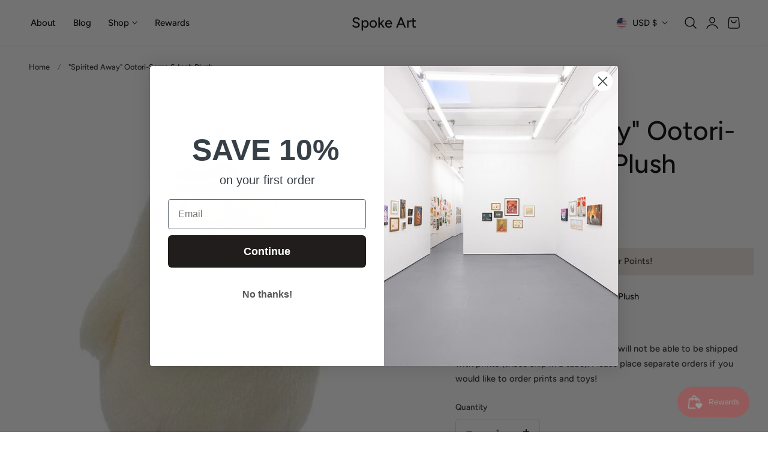

--- FILE ---
content_type: text/css
request_url: https://spoke-art.com/cdn/shop/t/20/assets/component-accordion.css?v=131209896533076518461735231827
body_size: -135
content:
.accordion summary{display:flex;position:relative;padding:1.8rem 0}.accordion .summary__title{display:flex;flex:1;align-items:center}.accordion .summary__title+.icon-caret{height:1.2rem;width:1.2rem;top:calc(50% - .6rem);transition:transform .25s ease}.accordion+.accordion{margin-top:0;border-top:none}.accordion{margin-bottom:0;border-top:1px solid rgb(var(--color-border));border-bottom:1px solid rgb(var(--color-border))}.accordion__title{display:inline-block;max-width:calc(100% - 6rem);min-height:1.6rem;margin:0;word-break:break-word}.accordion .icon-accordion{align-self:center;margin-right:1.2rem;fill:rgb(var(--color-foreground));width:2rem;height:2rem}.accordion details.is-open>summary .icon-caret{transform:rotate(180deg)}.accordion__content{word-break:break-word;margin-bottom:2rem}.accordion__content img{max-width:100%}collapsible-details{display:block}collapsible-details>details>summary{cursor:pointer}.collapsible__content-wrapper{transition:height .25s cubic-bezier(.4,0,.2,1);overflow:hidden;will-change:height}.collapsible__content{transition:transform .25s cubic-bezier(.4,0,.2,1);will-change:transform}details:not(.is-open) .collapsible__content{visibility:hidden;opacity:0}details.is-open .collapsible__content{visibility:visible;opacity:1}collapsible-details.collapsible-color .collapsible__content-wrapper:hover{overflow:visible}.collapsible__content-inner{padding-bottom:2rem}.collapsible-content__item>.accordion:first-of-type{border-top:none}.collapsible-content__item>.accordion:last-child{border-bottom:none}
/*# sourceMappingURL=/cdn/shop/t/20/assets/component-accordion.css.map?v=131209896533076518461735231827 */


--- FILE ---
content_type: text/javascript
request_url: https://spoke-art.com/cdn/shop/t/20/assets/cart-notification.js?v=133508293167896966491735231827
body_size: -202
content:
class CartNotification extends HTMLElement{constructor(){super(),this.notification=document.getElementById("cart-notification"),this.header=document.querySelector("sticky-header"),this.onBodyClick=this.handleBodyClick.bind(this),this.notification.addEventListener("keyup",evt=>evt.code==="Escape"&&this.close()),this.querySelectorAll('button[type="button"]').forEach(closeButton=>closeButton.addEventListener("click",this.close.bind(this)))}open(){this.notification.classList.add("animate","active"),this.notification.addEventListener("transitionend",()=>{this.notification.focus(),trapFocus(this.notification)},{once:!0}),document.body.addEventListener("click",this.onBodyClick)}close(){this.notification.classList.remove("active"),document.body.removeEventListener("click",this.onBodyClick),removeTrapFocus(this.activeElement)}renderContents(parsedState){this.cartItemKey=parsedState.key,this.getSectionsToRender().forEach(section=>{document.getElementById(section.id).innerHTML=this.getSectionInnerHTML(parsedState.sections[section.id],section.selector)}),this.header&&this.header.reveal(),this.open()}getSectionsToRender(){return[{id:"cart-notification-product",selector:`[id="cart-notification-product-${this.cartItemKey}"]`},{id:"cart-notification-button"},{id:"cart-icon-bubble"}]}getSectionInnerHTML(html,selector=".shopify-section"){return new DOMParser().parseFromString(html,"text/html").querySelector(selector).innerHTML}handleBodyClick(evt){const target=evt.target;if(target!==this.notification&&!target.closest("cart-notification")){const disclosure=target.closest("details-disclosure, header-menu");this.activeElement=disclosure?disclosure.querySelector("summary"):null,this.close()}}setActiveElement(element){this.activeElement=element}}customElements.define("cart-notification",CartNotification);
//# sourceMappingURL=/cdn/shop/t/20/assets/cart-notification.js.map?v=133508293167896966491735231827


--- FILE ---
content_type: text/javascript
request_url: https://spoke-art.com/cdn/shop/t/20/assets/theme.js?v=164547736616995171651735231829
body_size: 13185
content:
function getFocusableElements(container){return Array.from(container.querySelectorAll("summary, a[href], button:enabled, [tabindex]:not([tabindex^='-']), [draggable], area, input:not([type=hidden]):enabled, select:enabled, textarea:enabled, object, iframe"))}document.querySelectorAll('[id^="Details-"] summary').forEach(summary=>{summary.setAttribute("role","button"),summary.setAttribute("aria-expanded",summary.parentNode.hasAttribute("open")),summary.nextElementSibling.getAttribute("id")&&summary.setAttribute("aria-controls",summary.nextElementSibling.id),summary.addEventListener("click",event=>{event.currentTarget.setAttribute("aria-expanded",!event.currentTarget.closest("details").hasAttribute("open"))}),!summary.closest("header-drawer, menu-drawer")&&summary.parentElement.addEventListener("keyup",onKeyUpEscape)});const trapFocusHandlers={};function trapFocus(container,elementToFocus=container){var elements=getFocusableElements(container),first=elements[0],last=elements[elements.length-1];removeTrapFocus(),trapFocusHandlers.focusin=event=>{event.target!==container&&event.target!==last&&event.target!==first||document.addEventListener("keydown",trapFocusHandlers.keydown)},trapFocusHandlers.focusout=function(){document.removeEventListener("keydown",trapFocusHandlers.keydown)},trapFocusHandlers.keydown=function(event){event.code.toUpperCase()==="TAB"&&(event.target===last&&!event.shiftKey&&(event.preventDefault(),first.focus()),(event.target===container||event.target===first)&&event.shiftKey&&(event.preventDefault(),last.focus()))},document.addEventListener("focusout",trapFocusHandlers.focusout),document.addEventListener("focusin",trapFocusHandlers.focusin),elementToFocus&&elementToFocus.focus(),elementToFocus.tagName==="INPUT"&&["search","text","email","url"].includes(elementToFocus.type)&&elementToFocus.value&&elementToFocus.setSelectionRange(0,elementToFocus.value.length)}try{document.querySelector(":focus-visible")}catch{focusVisiblePolyfill()}function focusVisiblePolyfill(){const navKeys=["ARROWUP","ARROWDOWN","ARROWLEFT","ARROWRIGHT","TAB","ENTER","SPACE","ESCAPE","HOME","END","PAGEUP","PAGEDOWN"];let currentFocusedElement=null,mouseClick=null;window.addEventListener("keydown",event=>{navKeys.includes(event.code.toUpperCase())&&(mouseClick=!1)}),window.addEventListener("mousedown",event=>{mouseClick=!0}),window.addEventListener("focus",()=>{currentFocusedElement&&currentFocusedElement.classList.remove("focused"),!mouseClick&&(currentFocusedElement=document.activeElement,currentFocusedElement.classList.add("focused"))},!0)}function pauseAllMedia(){document.querySelectorAll(".js-youtube:not([data-ignore-pause])").forEach(video=>{video.contentWindow.postMessage('{"event":"command","func":"pauseVideo","args":""}',"*")}),document.querySelectorAll(".js-vimeo:not([data-ignore-pause])").forEach(video=>{video.contentWindow.postMessage('{"method":"pause"}',"*")}),document.querySelectorAll("video:not([data-ignore-pause])").forEach(video=>{video.pause()}),document.querySelectorAll("product-model").forEach(model=>{model.modelViewerUI&&model.modelViewerUI.pause()})}function removeTrapFocus(elementToFocus=null){document.removeEventListener("focusin",trapFocusHandlers.focusin),document.removeEventListener("focusout",trapFocusHandlers.focusout),document.removeEventListener("keydown",trapFocusHandlers.keydown),elementToFocus&&elementToFocus.focus()}function onKeyUpEscape(event){if(event.code.toUpperCase()!=="ESCAPE")return;const openDetailsElement=event.target.closest("details[open]");if(!openDetailsElement)return;const summaryElement=openDetailsElement.querySelector("summary");openDetailsElement.removeAttribute("open"),summaryElement.setAttribute("aria-expanded",!1),summaryElement.focus()}class QuantityInput extends HTMLElement{constructor(){super(),this.input=this.querySelector("input"),this.changeEvent=new Event("change",{bubbles:!0}),this.input.addEventListener("change",this.onInputChange.bind(this)),this.querySelectorAll("button").forEach(button=>button.addEventListener("click",this.onButtonClick.bind(this)))}quantityUpdateUnsubscriber=void 0;connectedCallback(){this.validateQtyRules(),this.quantityUpdateUnsubscriber=subscribe(PUB_SUB_EVENTS.quantityUpdate,this.validateQtyRules.bind(this))}disconnectedCallback(){this.quantityUpdateUnsubscriber&&this.quantityUpdateUnsubscriber()}onInputChange(event){this.validateQtyRules()}onButtonClick(event){event.preventDefault();const previousValue=this.input.value;event.target.name==="plus"?parseInt(this.input.dataset.min)>parseInt(this.input.step)&&this.input.value==0?this.input.value=this.input.dataset.min:this.input.stepUp():this.input.stepDown(),previousValue!==this.input.value&&this.input.dispatchEvent(this.changeEvent),this.input.dataset.min===previousValue&&event.target.name==="minus"&&(this.input.value=parseInt(this.input.min))}validateQtyRules(){const value=parseInt(this.input.value);if(this.input.min&&this.querySelector(".quantity__button[name='minus']").classList.toggle("disabled",parseInt(value)<=parseInt(this.input.min)),this.input.max){const max=parseInt(this.input.max);this.querySelector(".quantity__button[name='plus']").classList.toggle("disabled",value>=max)}}}customElements.define("quantity-input",QuantityInput);function throttle(fn,delay){let lastCall=0;return function(...args){const now=new Date().getTime();if(!(now-lastCall<delay))return lastCall=now,fn(...args)}}function fetchConfig(type="json"){return{method:"POST",headers:{"Content-Type":"application/json",Accept:`application/${type}`}}}typeof window.Shopify>"u"&&(window.Shopify={}),Shopify.bind=function(fn,scope){return function(){return fn.apply(scope,arguments)}},Shopify.setSelectorByValue=function(selector,value){for(var i=0,count=selector.options.length;i<count;i++){var option=selector.options[i];if(value==option.value||value==option.innerHTML)return selector.selectedIndex=i,i}},Shopify.addListener=function(target,eventName,callback){target.addEventListener?target.addEventListener(eventName,callback,!1):target.attachEvent("on"+eventName,callback)},Shopify.postLink=function(path,options){options=options||{};var method=options.method||"post",params=options.parameters||{},form=document.createElement("form");form.setAttribute("method",method),form.setAttribute("action",path);for(var key in params){var hiddenField=document.createElement("input");hiddenField.setAttribute("type","hidden"),hiddenField.setAttribute("name",key),hiddenField.setAttribute("value",params[key]),form.appendChild(hiddenField)}document.body.appendChild(form),form.submit(),document.body.removeChild(form)},Shopify.CountryProvinceSelector=function(country_domid,province_domid,options){this.countryEl=document.getElementById(country_domid),this.provinceEl=document.getElementById(province_domid),this.provinceContainer=document.getElementById(options.hideElement||province_domid),Shopify.addListener(this.countryEl,"change",Shopify.bind(this.countryHandler,this)),this.initCountry(),this.initProvince()},Shopify.CountryProvinceSelector.prototype={initCountry:function(){var value=this.countryEl.getAttribute("data-default");Shopify.setSelectorByValue(this.countryEl,value),this.countryHandler()},initProvince:function(){var value=this.provinceEl.getAttribute("data-default");value&&this.provinceEl.options.length>0&&Shopify.setSelectorByValue(this.provinceEl,value)},countryHandler:function(e){var opt=this.countryEl.options[this.countryEl.selectedIndex],raw=opt.getAttribute("data-provinces"),provinces=JSON.parse(raw);if(this.clearOptions(this.provinceEl),provinces&&provinces.length==0)this.provinceContainer.style.display="none";else{for(var i=0;i<provinces.length;i++){var opt=document.createElement("option");opt.value=provinces[i][0],opt.innerHTML=provinces[i][1],this.provinceEl.appendChild(opt)}this.provinceContainer.style.display=""}},clearOptions:function(selector){for(;selector.firstChild;)selector.removeChild(selector.firstChild)},setOptions:function(selector,values){for(var i=0,count=values.length;i<values.length;i++){var opt=document.createElement("option");opt.value=values[i],opt.innerHTML=values[i],selector.appendChild(opt)}}};class MenuDrawer extends HTMLElement{constructor(){super(),this.mainDetailsToggle=this.querySelector("details"),this.addEventListener("keyup",this.onKeyUp.bind(this)),this.addEventListener("focusout",this.onFocusOut.bind(this)),this.bindEvents()}bindEvents(){this.querySelectorAll("summary").forEach(summary=>summary.addEventListener("click",this.onSummaryClick.bind(this))),this.querySelectorAll("button:not(.localization-selector):not(.country-selector__close-button):not(.country-filter__reset-button)").forEach(button=>button.addEventListener("click",this.onCloseButtonClick.bind(this)))}onKeyUp(event){if(event.code.toUpperCase()!=="ESCAPE")return;const openDetailsElement=event.target.closest("details[open]");openDetailsElement&&(openDetailsElement===this.mainDetailsToggle?this.closeMenuDrawer(event,this.mainDetailsToggle.querySelector("summary")):this.closeSubmenu(openDetailsElement))}onSummaryClick(event){const summaryElement=event.currentTarget,detailsElement=summaryElement.parentNode,parentMenuElement=detailsElement.closest(".has-submenu"),isOpen=detailsElement.hasAttribute("open"),reducedMotion=window.matchMedia("(prefers-reduced-motion: reduce)");function addTrapFocus(){trapFocus(summaryElement.nextElementSibling,detailsElement.querySelector("button")),summaryElement.nextElementSibling.removeEventListener("transitionend",addTrapFocus)}detailsElement===this.mainDetailsToggle?(isOpen&&event.preventDefault(),isOpen?this.closeMenuDrawer(event,summaryElement):this.openMenuDrawer(summaryElement),window.matchMedia("(max-width: 990px)")&&document.documentElement.style.setProperty("--viewport-height",`${window.innerHeight}px`)):setTimeout(()=>{detailsElement.classList.add("menu-opening"),summaryElement.setAttribute("aria-expanded",!0),parentMenuElement&&parentMenuElement.classList.add("submenu-open"),!reducedMotion||reducedMotion.matches?addTrapFocus():summaryElement.nextElementSibling.addEventListener("transitionend",addTrapFocus)},100)}openMenuDrawer(summaryElement){setTimeout(()=>{this.mainDetailsToggle.classList.add("menu-opening")}),summaryElement.setAttribute("aria-expanded",!0),trapFocus(this.mainDetailsToggle,summaryElement),document.body.classList.add(`overflow-hidden-${this.dataset.breakpoint}`)}closeMenuDrawer(event,elementToFocus=!1){event!==void 0&&(this.mainDetailsToggle.classList.remove("menu-opening"),this.mainDetailsToggle.querySelectorAll("details").forEach(details=>{details.removeAttribute("open"),details.classList.remove("menu-opening")}),this.mainDetailsToggle.querySelectorAll(".submenu-open").forEach(submenu=>{submenu.classList.remove("submenu-open")}),document.body.classList.remove(`overflow-hidden-${this.dataset.breakpoint}`),removeTrapFocus(elementToFocus),this.closeAnimation(this.mainDetailsToggle),event instanceof KeyboardEvent&&elementToFocus?.setAttribute("aria-expanded",!1))}onFocusOut(){setTimeout(()=>{this.mainDetailsToggle.hasAttribute("open")&&!this.mainDetailsToggle.contains(document.activeElement)&&this.closeMenuDrawer()})}onCloseButtonClick(event){const detailsElement=event.currentTarget.closest("details");this.closeSubmenu(detailsElement)}closeSubmenu(detailsElement){const parentMenuElement=detailsElement.closest(".submenu-open");parentMenuElement&&parentMenuElement.classList.remove("submenu-open"),detailsElement.classList.remove("menu-opening"),detailsElement.querySelector("summary").setAttribute("aria-expanded",!1),removeTrapFocus(detailsElement.querySelector("summary")),this.closeAnimation(detailsElement)}closeAnimation(detailsElement){let animationStart;const handleAnimation=time=>{animationStart===void 0&&(animationStart=time),time-animationStart<400?window.requestAnimationFrame(handleAnimation):(detailsElement.removeAttribute("open"),detailsElement.closest("details[open]")&&trapFocus(detailsElement.closest("details[open]"),detailsElement.querySelector("summary")))};window.requestAnimationFrame(handleAnimation)}}customElements.define("menu-drawer",MenuDrawer);class CustomDrawer extends HTMLElement{constructor(){super(),this.attachShadow({mode:"open"});const content=document.createElement("div");for(;this.firstChild;)content.appendChild(this.firstChild);this.shadowRoot.appendChild(content),this.overlay=this.shadowRoot.querySelector(".overlay"),this.drawer=this.shadowRoot.querySelector(".drawer"),this.closeButton=this.shadowRoot.querySelector(".close-drawer-btn"),this.overlay.addEventListener("click",()=>this.close()),this.closeButton.addEventListener("click",()=>this.close())}open(){this.setAttribute("open","")}close(){this.removeAttribute("open")}static get observedAttributes(){return["open"]}attributeChangedCallback(name,oldValue,newValue){name==="open"&&newValue!==null?this.style.display="block":this.style.display="none"}}customElements.define("custom-drawer",CustomDrawer),document.addEventListener("DOMContentLoaded",()=>{document.querySelectorAll(".open-drawer-btn").forEach(button=>{button.addEventListener("click",()=>{const targetId=button.getAttribute("data-target"),targetDrawer=document.getElementById(targetId);targetDrawer&&targetDrawer.open()})})});class HeaderDrawer extends MenuDrawer{constructor(){super()}openMenuDrawer(summaryElement){this.header=this.header||document.querySelector(".section-header"),this.borderOffset=this.borderOffset||this.closest(".header-wrapper").classList.contains("header-wrapper--border-bottom")?1:0,document.documentElement.style.setProperty("--header-bottom-position",`${parseInt(this.header.getBoundingClientRect().bottom-this.borderOffset)}px`),this.header.classList.add("menu-open"),setTimeout(()=>{this.mainDetailsToggle.classList.add("menu-opening")}),summaryElement.setAttribute("aria-expanded",!0),window.addEventListener("resize",this.onResize),trapFocus(this.mainDetailsToggle,summaryElement),document.body.classList.add(`overflow-hidden-${this.dataset.breakpoint}`)}closeMenuDrawer(event,elementToFocus){elementToFocus&&(super.closeMenuDrawer(event,elementToFocus),this.header.classList.remove("menu-open"),window.removeEventListener("resize",this.onResize))}onResize=()=>{this.header&&document.documentElement.style.setProperty("--header-bottom-position",`${parseInt(this.header.getBoundingClientRect().bottom-this.borderOffset)}px`),document.documentElement.style.setProperty("--viewport-height",`${window.innerHeight}px`)}}customElements.define("header-drawer",HeaderDrawer);class ModalDialog extends HTMLElement{constructor(){super(),this.querySelector('[id^="ModalClose-"]').addEventListener("click",this.hide.bind(this,!1)),this.handleKeyDown=this.handleKeyDown.bind(this),this.classList.contains("media-modal")?this.addEventListener("pointerup",event=>{event.pointerType==="mouse"&&!event.target.closest("deferred-media, product-model")&&this.hide()}):this.addEventListener("click",event=>{event.target===this&&this.hide()})}connectedCallback(){this.moved||(this.moved=!0,document.addEventListener("keydown",this.handleKeyDown))}disconnectedCallback(){document.removeEventListener("keydown",this.handleKeyDown)}handleKeyDown(event){event.key==="Escape"&&this.hasAttribute("open")&&this.hide()}show(opener){this.openedBy=opener;const popup=this.querySelector(".template-popup");document.body.classList.add("overflow-hidden"),this.setAttribute("open",""),popup&&popup.loadContent(),setTimeout(()=>{const firstFocusableElement=this.querySelector('a, input, button, [tabindex]:not([tabindex="-1"])');trapFocus(this,firstFocusableElement)},300)}hide(){this.setAttribute("closing","true"),setTimeout(()=>{document.body.classList.remove("overflow-hidden"),document.body.dispatchEvent(new CustomEvent("modalClosed")),this.removeAttribute("open"),this.removeAttribute("closing"),removeTrapFocus(this.openedBy)},300)}}customElements.define("modal-dialog",ModalDialog);class ModalOpener extends HTMLElement{constructor(){super();const button=this.querySelector("button");button&&button.addEventListener("click",()=>{const modal=document.querySelector(this.getAttribute("data-modal"));modal&&modal.show(button)})}}customElements.define("modal-opener",ModalOpener);class DeferredMedia extends HTMLElement{constructor(){super();const poster=this.querySelector('[id^="Deferred-Poster-"]');poster&&poster.addEventListener("click",this.loadContent.bind(this))}loadContent(focus=!0){if(window.pauseAllMedia(),!this.getAttribute("loaded")){const content=document.createElement("div");content.appendChild(this.querySelector("template").content.firstElementChild.cloneNode(!0)),this.setAttribute("loaded",!0);const deferredElement=this.appendChild(content.querySelector("video, model-viewer, iframe"));focus&&deferredElement.focus(),deferredElement.nodeName=="VIDEO"&&deferredElement.getAttribute("autoplay")&&deferredElement.play()}}}customElements.define("deferred-media",DeferredMedia);class VariantSelects extends HTMLElement{constructor(){super(),this.addEventListener("change",this.onVariantChange)}connectedCallback(){this.getVariantData()}onVariantChange(event){this.updateOptions(),this.updateMasterId(),this.updateSelectedSwatchValue(event),this.toggleAddButton(!0,"",!1),this.toggleStickyAddButton(!0,"",!1),this.updatePickupAvailability(),this.removeErrorMessage(),this.updateVariantStatuses(),this.updateVariantText(),this.currentVariant?(this.updateURL(),this.updateVariantInput(),this.renderProductInfo(),this.updateShareUrl(),this.updateCarousel()):(this.toggleAddButton(!0,"",!0),this.toggleStickyAddButton(!0,"",!0),this.setUnavailable())}updateCarousel(){const updateCarouselForElement=element=>{element&&this.currentVariant.featured_media&&element.updateCarouselImages(this.currentVariant.featured_media.id)},galleryCarousel=document.getElementById(`Gallery-carousel-${this.dataset.section}`);updateCarouselForElement(galleryCarousel);const quickViewContainer=document.querySelector(".product-modal-content");if(quickViewContainer){const galleryCarouselQuickView=quickViewContainer.querySelector(`#Gallery-carousel-${this.dataset.section}`);updateCarouselForElement(galleryCarouselQuickView)}}updateOptions(){this.options=Array.from(this.querySelectorAll("select, fieldset"),element=>{if(element.tagName==="SELECT")return element.value;if(element.tagName==="FIELDSET")return Array.from(element.querySelectorAll("input")).find(radio=>radio.checked)?.value})}updateVariantText(){this.querySelectorAll(".product-form__input").forEach((item,i)=>item.querySelector(".form__label-value").innerHTML=this.options[i])}updateMasterId(){this.currentVariant=this.getVariantData().find(variant=>!variant.options.map((option,index)=>this.options[index]===option).includes(!1))}updateSelectedSwatchValue({target}){const{name,value,tagName}=target;if(tagName==="SELECT"&&target.selectedOptions.length){const swatchValue=target.selectedOptions[0].dataset.optionSwatchValue,selectedDropdownSwatchValue=this.querySelector(`[data-selected-dropdown-swatch="${name}"] > .swatch`);if(!selectedDropdownSwatchValue)return;swatchValue?(selectedDropdownSwatchValue.style.setProperty("--swatch--background",swatchValue),selectedDropdownSwatchValue.classList.remove("swatch--unavailable")):(selectedDropdownSwatchValue.style.setProperty("--swatch--background","unset"),selectedDropdownSwatchValue.classList.add("swatch--unavailable")),selectedDropdownSwatchValue.style.setProperty("--swatch-focal-point",target.selectedOptions[0].dataset.optionSwatchFocalPoint||"unset")}else if(tagName==="INPUT"&&target.type==="radio"){const selectedSwatchValue=this.querySelector(`[data-selected-swatch-value="${name}"]`);selectedSwatchValue&&(selectedSwatchValue.innerHTML=value)}}updateURL(){!this.currentVariant||this.dataset.updateUrl==="false"||window.history.replaceState({},"",`${this.dataset.url}?variant=${this.currentVariant.id}`)}updateShareUrl(){const shareButton=document.getElementById(`Share-${this.dataset.section}`);shareButton&&shareButton.setAttribute("data-url",`${window.shopUrl}${this.dataset.url}?variant=${this.currentVariant.id}`)}updateVariantInput(){document.querySelectorAll(`#product-form-${this.dataset.section}, #product-form-installment-${this.dataset.section}`).forEach(productForm=>{const input=productForm.querySelector('input[name="id"]');input.value=this.currentVariant.id,input.dispatchEvent(new Event("change",{bubbles:!0}))})}updateVariantStatuses(){const selectedOptionOneVariants=this.variantData.filter(variant=>this.querySelector(":checked").value===variant.option1),inputWrappers=[...this.querySelectorAll(".product-form__input")];inputWrappers.forEach((option,index)=>{if(index===0)return;const optionInputs=[...option.querySelectorAll('input[type="radio"], option')],previousOptionSelected=inputWrappers[index-1].querySelector(":checked").value,availableOptionInputsValue=selectedOptionOneVariants.filter(variant=>variant.available&&variant[`option${index}`]===previousOptionSelected).map(variantOption=>variantOption[`option${index+1}`]);this.setInputAvailability(optionInputs,availableOptionInputsValue)})}setInputAvailability(elementList,availableValuesList){elementList.forEach(element=>{const value=element.getAttribute("value"),availableElement=availableValuesList.includes(value);element.tagName==="INPUT"?element.classList.toggle("disabled",!availableElement):element.tagName==="OPTION"&&(element.innerText=availableElement?value:window.variantStrings.unavailable_with_option.replace("[value]",value))})}updatePickupAvailability(){const pickUpAvailability=document.querySelector("pickup-availability");pickUpAvailability&&(this.currentVariant&&this.currentVariant.available?pickUpAvailability.fetchAvailability(this.currentVariant.id):(pickUpAvailability.removeAttribute("available"),pickUpAvailability.innerHTML=""))}removeErrorMessage(){const section=this.closest("section");if(!section)return;const productForm=section.querySelector("product-form");productForm&&productForm.handleErrorMessage()}renderProductInfo(){const requestedVariantId=this.currentVariant.id,sectionId=this.dataset.originalSection?this.dataset.originalSection:this.dataset.section;fetch(`${this.dataset.url}?variant=${requestedVariantId}&section_id=${this.dataset.originalSection?this.dataset.originalSection:this.dataset.section}`).then(response=>response.text()).then(responseText=>{if(!this.currentVariant||this.currentVariant.id!==requestedVariantId)return;const html=new DOMParser().parseFromString(responseText,"text/html"),destination=document.getElementById(`price-${this.dataset.section}`),source=html.getElementById(`price-${this.dataset.originalSection?this.dataset.originalSection:this.dataset.section}`),skuSource=html.getElementById(`Sku-${this.dataset.originalSection?this.dataset.originalSection:this.dataset.section}`),skuDestination=document.getElementById(`Sku-${this.dataset.section}`),inventorySource=html.getElementById(`Inventory-${this.dataset.originalSection?this.dataset.originalSection:this.dataset.section}`),inventoryDestination=document.getElementById(`Inventory-${this.dataset.section}`),volumePricingSource=html.getElementById(`Volume-${this.dataset.originalSection?this.dataset.originalSection:this.dataset.section}`);this.updateStickyImage(sectionId,html),this.updateStickyPrice(sectionId,html);const pricePerItemDestination=document.getElementById(`Price-Per-Item-${this.dataset.section}`),pricePerItemSource=html.getElementById(`Price-Per-Item-${this.dataset.originalSection?this.dataset.originalSection:this.dataset.section}`),volumePricingDestination=document.getElementById(`Volume-${this.dataset.section}`),qtyRules=document.getElementById(`Quantity-Rules-${this.dataset.section}`),volumeNote=document.getElementById(`Volume-Note-${this.dataset.section}`);volumeNote&&volumeNote.classList.remove("hidden"),volumePricingDestination&&volumePricingDestination.classList.remove("hidden"),qtyRules&&qtyRules.classList.remove("hidden"),source&&destination&&(destination.innerHTML=source.innerHTML),inventorySource&&inventoryDestination&&(inventoryDestination.innerHTML=inventorySource.innerHTML),skuSource&&skuDestination&&(skuDestination.innerHTML=skuSource.innerHTML,skuDestination.classList.toggle("hidden",skuSource.classList.contains("hidden"))),volumePricingSource&&volumePricingDestination&&(volumePricingDestination.innerHTML=volumePricingSource.innerHTML),pricePerItemSource&&pricePerItemDestination&&(pricePerItemDestination.innerHTML=pricePerItemSource.innerHTML,pricePerItemDestination.classList.toggle("hidden",pricePerItemSource.classList.contains("hidden")));const price=document.getElementById(`price-${this.dataset.section}`);price&&price.classList.remove("hidden"),inventoryDestination&&inventoryDestination.classList.toggle("hidden",inventorySource.innerText==="");const addButtonUpdated=html.getElementById(`ProductSubmitButton-${sectionId}`);this.toggleAddButton(addButtonUpdated?addButtonUpdated.hasAttribute("disabled"):!0,window.variantStrings.soldOut);const stickyAddButtonUpdated=html.getElementById(`StickyProductSubmitButton-${sectionId}`);this.toggleStickyAddButton(stickyAddButtonUpdated?stickyAddButtonUpdated.hasAttribute("disabled"):!0,window.variantStrings.soldOut),publish(PUB_SUB_EVENTS.variantChange,{data:{sectionId,html,variant:this.currentVariant}})})}toggleAddButton(disable=!0,text,modifyClass=!0){const productForm=document.getElementById(`product-form-${this.dataset.section}`);if(!productForm)return;const addButton=productForm.querySelector('[name="add"]'),addButtonText=productForm.querySelector('[name="add"] > span');addButton&&(disable?(addButton.setAttribute("disabled","disabled"),text&&(addButtonText.textContent=text)):(addButton.removeAttribute("disabled"),addButtonText.textContent=addButton.hasAttribute("data-preorder")?window.variantStrings.preOrder:window.variantStrings.addToCart))}toggleStickyAddButton(disable=!0,text,modifyClass=!0){const stickyProductForm=document.getElementById(`sticky-atc-${this.dataset.section}`);if(!stickyProductForm)return;const stickyAddButton=stickyProductForm.querySelector('[name="add"]'),stickyAddButtonText=stickyAddButton.querySelector('[name="add"] > span');stickyAddButton&&(disable?(stickyAddButton.setAttribute("disabled","disabled"),text&&(stickyAddButtonText.textContent=text)):(stickyAddButton.removeAttribute("disabled"),stickyAddButtonText.textContent=stickyAddButton.hasAttribute("data-preorder")?window.variantStrings.preOrder:window.variantStrings.addToCart))}updateStickyPrice(sectionId,html){const stickyPriceSourceId=`price-${sectionId}-sticky`,stickyPriceDestinationId=`price-${sectionId}-sticky`,source=html.getElementById(stickyPriceSourceId),destination=document.getElementById(stickyPriceDestinationId);source&&destination&&(destination.innerHTML=source.innerHTML,destination.classList.toggle("hidden",source.classList.contains("hidden")));const price=document.getElementById(`price-${sectionId}-sticky`);price&&price.classList.remove("hidden")}updateStickyImage(sectionId,html){const sourceImage=html.getElementById(`image-${sectionId}-sticky`),destinationImage=document.getElementById(`image-${sectionId}-sticky`);sourceImage&&destinationImage&&(destinationImage.src=sourceImage.src,destinationImage.srcset=sourceImage.srcset,destinationImage.sizes=sourceImage.sizes)}setUnavailable(){const button=document.getElementById(`product-form-${this.dataset.section}`),addButton=button.querySelector('[name="add"]'),addButtonText=button.querySelector('[name="add"] > span'),buttonSticky=document.getElementById(`sticky-atc-${this.dataset.section}`),addButtonSticky=buttonSticky?.querySelector('[name="add"]'),addButtonTextSticky=buttonSticky?.querySelector('[name="add"] > span'),price=document.getElementById(`price-${this.dataset.section}`),priceSticky=document.getElementById(`price-${this.dataset.section}-sticky`),inventory=document.getElementById(`Inventory-${this.dataset.section}`),sku=document.getElementById(`Sku-${this.dataset.section}`),pricePerItem=document.getElementById(`Price-Per-Item-${this.dataset.section}`),volumeNote=document.getElementById(`Volume-Note-${this.dataset.section}`),volumeTable=document.getElementById(`Volume-${this.dataset.section}`),qtyRules=document.getElementById(`Quantity-Rules-${this.dataset.section}`);addButton&&addButtonText&&(addButtonText.textContent=window.variantStrings.unavailable),addButtonSticky&&addButtonTextSticky&&(addButtonTextSticky.textContent=window.variantStrings.unavailable),price&&price.classList.add("hidden"),priceSticky&&priceSticky.classList.add("hidden"),inventory&&inventory.classList.add("hidden"),sku&&sku.classList.add("hidden"),pricePerItem&&pricePerItem.classList.add("hidden"),volumeNote&&volumeNote.classList.add("hidden"),volumeTable&&volumeTable.classList.add("hidden"),qtyRules&&qtyRules.classList.add("hidden")}getVariantData(){return this.variantData=this.variantData||JSON.parse(this.querySelector('[type="application/json"]').textContent),this.variantData}}customElements.define("variant-selects",VariantSelects);class AccountIcon extends HTMLElement{constructor(){super(),this.icon=this.querySelector(".icon")}connectedCallback(){document.addEventListener("storefront:signincompleted",this.handleStorefrontSignInCompleted.bind(this))}handleStorefrontSignInCompleted(event){event?.detail?.avatar&&this.icon?.replaceWith(event.detail.avatar.cloneNode())}}customElements.define("account-icon",AccountIcon);var dispatchCustomEvent=function(eventName){var data=arguments.length>1&&arguments[1]!==void 0?arguments[1]:{},detail={detail:data},event=new CustomEvent(eventName,data?detail:null);document.dispatchEvent(event)};const setScrollbarWidth=()=>{const scrollbarWidth=window.innerWidth-document.body.clientWidth;scrollbarWidth>0&&document.documentElement.style.setProperty("--scrollbar-width",`${scrollbarWidth}px`)};setScrollbarWidth(),window.addEventListener("resize",throttle(setScrollbarWidth));class ResponsiveImage extends HTMLElement{constructor(){super(),this.handleIntersection=this.handleIntersection.bind(this),this.onImageLoad=this.onImageLoad.bind(this),this.intersectionObserver=new IntersectionObserver(this.handleIntersection,{rootMargin:"10px",threshold:0})}connectedCallback(){this.img=this.querySelector("img"),this.img&&(this.img.addEventListener("load",this.onImageLoad),this.img.classList.add("img-loading"),this.img.hasAttribute("srcset")&&(this.originalSrcset=this.img.getAttribute("srcset"),this.img.removeAttribute("srcset"),this.intersectionObserver.observe(this.img)))}disconnectedCallback(){this.img&&(this.img.removeEventListener("load",this.onImageLoad),this.intersectionObserver.unobserve(this.img),this.intersectionObserver.disconnect())}onImageLoad(){this.img.classList.remove("img-loading"),this.img.classList.add("img-loaded")}handleIntersection(entries){entries.forEach(entry=>{if(entry.isIntersecting){const img=entry.target;img.setAttribute("srcset",this.originalSrcset),this.intersectionObserver.unobserve(img)}})}}if(customElements.define("responsive-image",ResponsiveImage),!customElements.get("splide-carousel")){class SplideCarousel extends HTMLElement{constructor(){super(),this.slideInstance=null,this.isUserInteracting=!1}connectedCallback(){if(!this.slideInstance){const splideElement=this.querySelector(".splide"),options=splideElement.getAttribute("data-splide");if(options)try{const parsedOptions=JSON.parse(options);this.slideInstance=new Splide(splideElement,parsedOptions),setTimeout(()=>this.initializeProgressBar(),300),this.slideInstance.mount()}catch(e){console.error("Failed to initialize Splide carousel:",e)}Shopify.designMode&&this.addShopifyEventListeners()}}disconnectedCallback(){Shopify.designMode&&this.removeShopifyEventListeners()}addShopifyEventListeners(){this.handleBlockSelect=this.handleBlockSelect.bind(this),this.handleBlockDeselect=this.handleBlockDeselect.bind(this),document.addEventListener("shopify:block:select",this.handleBlockSelect),document.addEventListener("shopify:block:deselect",this.handleBlockDeselect)}removeShopifyEventListeners(){document.removeEventListener("shopify:block:select",this.handleBlockSelect),document.removeEventListener("shopify:block:deselect",this.handleBlockDeselect)}handleBlockSelect(event){const blockElement=event.target;if(blockElement.closest("splide-carousel")===this&&this.slideInstance){const index=parseInt(blockElement.getAttribute("data-splide-index"));isNaN(index)||(this.slideInstance.go(index),this.isUserInteracting=!0,this.slideInstance.Components.Autoplay.pause())}}handleBlockDeselect(event){event.target.closest("splide-carousel")===this&&this.slideInstance&&(this.isUserInteracting=!1)}initializeProgressBar(){const bar=this.querySelector(".splide-carousel-progress-bar");if(bar&&this.slideInstance){const updateProgressBar=()=>{requestAnimationFrame(()=>{const end=this.slideInstance.Components.Controller.getEnd()+1,rate=Math.min((this.slideInstance.index+1)/end,1);bar.style.width=`${100*rate}%`})};updateProgressBar(),this.slideInstance.on("mounted move",updateProgressBar),this.slideInstance.on("destroy",()=>{this.slideInstance.off("mounted move",updateProgressBar)})}}}customElements.define("splide-carousel",SplideCarousel)}if(!customElements.get("slide-show")){class Slideshow extends HTMLElement{constructor(){super(),this.slideInstance=null,this.videoStates=new Map}connectedCallback(){this.init(),Shopify&&Shopify.designMode&&(document.addEventListener("shopify:block:select",this.handleBlockSelect.bind(this)),document.addEventListener("shopify:block:deselect",this.handleBlockDeselect.bind(this)))}init(){const options=this.getAttribute("data-splide");if(options){const parsedOptions=JSON.parse(options);this.slideInstance=new Splide(this,parsedOptions),this.getAttribute("data-pagination")==="numbers"&&this.slideInstance.on("pagination:mounted",this.customizePagination),this.slideInstance.mount(),this.slideInstance.on("moved",this.handleVideoPlayback.bind(this)),this.slideInstance.on("moved",this.updateSlideCounter.bind(this)),this.slideInstance.on("moved",this.handleFirstSlide.bind(this)),this.updateSlideCounter(this.slideInstance.index)}}handleFirstSlide(){this.slideInstance.Components.Elements.slides.forEach(slide=>{slide.classList.remove("first-slide")})}handleVideoPlayback(){this.slideInstance.Components.Elements.slides.forEach(slide=>{const video=slide.querySelector("video");video&&(video.muted=!0,slide.classList.contains("is-active")?video.play():video.pause())})}updateSlideCounter(newIndex){const totalSlides=this.slideInstance.length,currentSlideElement=this.querySelector(".current-slide"),totalSlidesElement=this.querySelector(".total-slides");currentSlideElement&&totalSlidesElement&&(totalSlidesElement.textContent=totalSlides,currentSlideElement.textContent=newIndex+1)}customizePagination(data){data.list.classList.add("splide__pagination--custom"),data.items.forEach(item=>{item.button.textContent=String(item.page+1).padStart(2,"0")})}handleBlockSelect(event){const blockElement=event.target,carouselElement=blockElement.closest("slide-show");if(carouselElement&&carouselElement.slideInstance){const index=parseInt(blockElement.getAttribute("data-splide-index"));isNaN(index)||(carouselElement.slideInstance.go(index),carouselElement.isUserInteracting=!0,carouselElement.slideInstance.Components.Autoplay.pause())}}handleBlockDeselect(event){const carouselElement=event.target.closest("slide-show");carouselElement&&carouselElement.slideInstance&&(carouselElement.isUserInteracting=!1)}}customElements.define("slide-show",Slideshow)}if(!customElements.get("async-carousel")){class AsyncCarousel extends HTMLElement{constructor(){super(),this.slideInstance=null,this.thumbnailInstance=null,this.isUserInteracting=!1,this.thumbnails=null,this.currentThumbnail=null}connectedCallback(){this.initCarousel()}initCarousel(){const mainSlider=this.querySelector('[data-slider="main"]'),thumbnailSlider=this.querySelector('[data-slider="thumbnail"]');if(mainSlider){const mainOptions=JSON.parse(mainSlider.getAttribute("data-splide")||"{}");if(this.slideInstance=new Splide(mainSlider,mainOptions),thumbnailSlider){const thumbnailOptions=JSON.parse(thumbnailSlider.getAttribute("data-splide")||"{}");this.thumbnailInstance=new Splide(thumbnailSlider,thumbnailOptions),this.slideInstance.sync(this.thumbnailInstance),this.updateThumbnailARIA(thumbnailSlider)}this.slideInstance.mount(),this.thumbnailInstance&&this.thumbnailInstance.mount(),setTimeout(()=>this.initializeProgressBar(),300),this.initThumbnails(),this.addShopifyEventListeners()}}disconnectedCallback(){Shopify.designMode&&this.removeShopifyEventListeners()}addShopifyEventListeners(){Shopify.designMode&&(document.addEventListener("shopify:block:select",this.handleBlockSelect.bind(this)),document.addEventListener("shopify:block:deselect",this.handleBlockDeselect.bind(this)))}removeShopifyEventListeners(){document.removeEventListener("shopify:block:select",this.handleBlockSelect.bind(this)),document.removeEventListener("shopify:block:deselect",this.handleBlockDeselect.bind(this))}handleBlockSelect(event){const blockElement=event.target,index=parseInt(blockElement.getAttribute("data-splide-index"));!isNaN(index)&&this.slideInstance&&(this.slideInstance.go(index),this.isUserInteracting=!0,this.slideInstance.Components.Autoplay.pause())}handleBlockDeselect(){this.isUserInteracting=!1}initThumbnails(){this.thumbnails=this.querySelectorAll(".thumbnail-item"),this.thumbnails.forEach((thumbnail,index)=>{thumbnail.addEventListener("click",()=>{this.slideInstance.go(index)})}),this.slideInstance.on("mounted move",()=>{const thumbnail=this.thumbnails[this.slideInstance.index];thumbnail&&(this.currentThumbnail&&this.currentThumbnail.classList.remove("is-active"),thumbnail.classList.add("is-active"),this.currentThumbnail=thumbnail)})}initializeProgressBar(){const bar=this.querySelector(".splide-carousel-progress-bar");if(bar&&this.slideInstance){const updateProgressBar=()=>{const end=this.slideInstance.Components.Controller.getEnd()+1,rate=Math.min((this.slideInstance.index+1)/end,1);bar.style.width=`${100*rate}%`};updateProgressBar(),this.slideInstance.on("mounted move",updateProgressBar)}}updateThumbnailARIA(thumbnailSlider){thumbnailSlider.querySelectorAll(".splide__slide").forEach(thumbnailItem=>{thumbnailItem.setAttribute("role","group")})}}customElements.define("async-carousel",AsyncCarousel)}if(!customElements.get("gallery-carousel")){class GalleryCarousel extends HTMLElement{constructor(){super(),this.main=null,this.thumbnails=null}connectedCallback(){const mainCarousel=this.querySelector('[id^="Main-Carousel"]'),thumbnailCarousel=this.querySelector('[id^="Thumbnail-Carousel"]');if(!mainCarousel||!thumbnailCarousel){console.error("Main or thumbnail carousel element not found.");return}const mainOptions=this.getCarouselOptions(mainCarousel),thumbnailOptions=this.getCarouselOptions(thumbnailCarousel),initialSlideIndex=this.getInitialSlideIndex();mainOptions.start=initialSlideIndex,thumbnailOptions.start=initialSlideIndex,this.initializeCarousels(mainCarousel,mainOptions,thumbnailCarousel,thumbnailOptions),this.addEventListeners(),this.updateMainCarousel()}getCarouselOptions(carouselElement){return JSON.parse(carouselElement.getAttribute("data-splide")||"{}")}getInitialSlideIndex(){const selectedThumbnailSlide=this.querySelector('.thumbnail-carousel .splide__slide[data-selected="true"]');return selectedThumbnailSlide?Array.from(this.querySelectorAll(".thumbnail-carousel .splide__slide")).indexOf(selectedThumbnailSlide):0}initializeCarousels(mainCarousel,mainOptions,thumbnailCarousel,thumbnailOptions){this.main=new Splide(mainCarousel,mainOptions),this.thumbnails=new Splide(thumbnailCarousel,thumbnailOptions),thumbnailCarousel.getAttribute("data-thumbnail")==="vertical"&&(this.thumbnails.on("mounted",()=>{const thumbnailList=thumbnailCarousel.querySelector(".splide__list");thumbnailList&&thumbnailList.setAttribute("role","tablist")}),this.thumbnails.on("mounted",this.updateThumbnailARIA.bind(this))),this.thumbnails.mount(),this.main.sync(this.thumbnails),this.main.mount(),this.main.on("moved",this.updateSlideCounter.bind(this)),this.updateSlideCounter(this.main.index)}addEventListeners(){this.main.on("inactive",this.handleInactiveSlide.bind(this)),this.main.on("active",this.handleMainActiveSlide.bind(this)),this.thumbnails.on("active",this.handleThumbnailActiveSlide.bind(this))}updateSlideCounter(newIndex){const totalSlides=this.main.length,currentSlideElement=this.querySelector(".current-slide"),totalSlidesElement=this.querySelector(".total-slides");currentSlideElement&&totalSlidesElement&&(totalSlidesElement.textContent=totalSlides,currentSlideElement.textContent=newIndex+1)}handleInactiveSlide(oldSlide){const inactiveSlide=this.main.Components.Elements.slides[oldSlide.index];this.pauseYouTubeVideo(inactiveSlide)}handleMainActiveSlide(newSlide){window.pauseAllMedia();const activeSlide=this.main.Components.Elements.slides[newSlide.index];this.handleActiveSlide(activeSlide);const hasProductModel=activeSlide.querySelector("product-model")!==null;this.main.Components.Drag.disable(hasProductModel)}handleThumbnailActiveSlide(newSlide){window.pauseAllMedia();const target=this.thumbnails.Components.Elements.slides[newSlide.index].getAttribute("data-target"),activeSlide=Array.from(this.main.Components.Elements.slides).find(slide=>slide.getAttribute("data-media-id")===target);this.handleActiveSlide(activeSlide)}handleActiveSlide(slide){slide&&!slide.dataset.played&&this.getAttribute("data-autoplay")==="true"&&(this.playActiveMedia(slide),slide.dataset.played=!0)}playActiveMedia(activeSlide){const deferredMedia=activeSlide.querySelector(".deferred-media");deferredMedia&&deferredMedia.loadContent(!1)}pauseYouTubeVideo(slide){const iframe=slide.querySelector("iframe");iframe&&iframe.src.includes("youtube.com")&&(iframe.src=iframe.src.replace("autoplay=1","autoplay=0"))}updateCarouselImages(mediaId){if(!this.main)return;const mainSlides=this.main.Components.Elements.slides,mainSlide=mainSlides.find(slide=>slide.getAttribute("data-media-id")===mediaId.toString());if(mainSlide){const mainIndex=mainSlides.indexOf(mainSlide);this.main.go(mainIndex)}if(this.hasAttribute("desktop-grid")){const galleryListsContainer=this.querySelector(".splide__gallery");galleryListsContainer&&galleryListsContainer.querySelectorAll(".splide__slide").forEach(item=>{if(item.getAttribute("data-media-id")===mediaId.toString()){const headerOffset=document.querySelector(".header").offsetHeight+16,offsetPosition=item.getBoundingClientRect().top+window.pageYOffset-headerOffset;window.scrollTo({top:offsetPosition,behavior:"smooth"})}})}}updateMainCarousel(){if(!this.main||!this.thumbnails)return;const mainSlides=this.main.Components.Elements.slides,thumbnailSlides=this.thumbnails.Components.Elements.slides,selectedThumbnailSlide=Array.from(thumbnailSlides).find(slide=>slide.getAttribute("data-selected")==="true");if(selectedThumbnailSlide){const selectedIndex=Array.from(thumbnailSlides).indexOf(selectedThumbnailSlide);selectedIndex!==-1&&selectedIndex<mainSlides.length&&this.main.go(selectedIndex,!0)}}updateThumbnailARIA(){this.thumbnails.Components.Elements.list.querySelectorAll(".splide__slide").forEach((thumbnailItem,index)=>{thumbnailItem.setAttribute("role","tab")})}}customElements.define("gallery-carousel",GalleryCarousel)}if(!customElements.get("product-recommendations")){class ProductRecommendations extends HTMLElement{constructor(){super()}connectedCallback(){this.fetchProducts()}fetchProducts(){fetch(this.dataset.url).then(response=>response.text()).then(text=>{const recommendations=new DOMParser().parseFromString(text,"text/html").querySelector("product-recommendations");recommendations&&recommendations.innerHTML.trim().length&&(this.innerHTML=recommendations.innerHTML,this.querySelectorAll("splide-carousel").length>0&&this.initCarousels()),this.classList.add("product-recommendations--loaded")}).catch(e=>{console.error(e)})}initCarousels(){this.querySelectorAll("splide-carousel").forEach(carousel=>{typeof carousel.connectedCallback=="function"&&carousel.connectedCallback()})}}customElements.define("product-recommendations",ProductRecommendations)}class ComponentDrawer extends HTMLElement{constructor(){super(),this.overlay=this.querySelector(".drawer-overlay"),this.drawer=this.querySelector(".drawer-content"),this.closeButton=this.querySelector(".close-drawer-btn"),this.triggerButton=null,this.overlay.addEventListener("click",()=>this.close()),this.closeButton.addEventListener("click",()=>this.close()),this.handleKeyPress=this.handleKeyPress.bind(this),this.trapFocus=this.trapFocus.bind(this)}connectedCallback(){this.hasAttribute("role")||this.setAttribute("role","dialog"),document.addEventListener("keydown",this.handleKeyPress)}disconnectedCallback(){document.removeEventListener("keydown",this.handleKeyPress),document.removeEventListener("focus",this.trapFocus,!0)}open(triggerButton){this.triggerButton=triggerButton,this.setAttribute("open",""),document.body.classList.add("overflow-hidden"),this.drawer.setAttribute("aria-hidden","false"),this.closeButton.focus(),document.addEventListener("focus",this.trapFocus,!0)}close(){this.removeAttribute("open"),document.body.classList.remove("overflow-hidden"),this.drawer.setAttribute("aria-hidden","true"),document.removeEventListener("focus",this.trapFocus,!0),this.triggerButton&&(this.triggerButton.focus(),this.triggerButton=null)}handleKeyPress(event){event.key==="Escape"&&this.close()}trapFocus(event){this.contains(event.target)||(event.stopPropagation(),this.closeButton.focus())}static get observedAttributes(){return["open"]}}customElements.define("component-drawer",ComponentDrawer);class SearchDrawer extends ComponentDrawer{constructor(){super(),this.predictiveSearch=this.querySelector("predictive-search"),this.openTransitionEndHandler=this.openTransitionEndHandler.bind(this)}open(triggerButton){this.triggerButton=triggerButton,this.setAttribute("open",""),document.body.classList.add("overflow-hidden"),this.drawer.setAttribute("aria-hidden","false"),this.addEventListener("transitionend",this.openTransitionEndHandler),document.addEventListener("focus",this.trapFocus,!0)}openTransitionEndHandler(event){event.target===this.overlay&&(this.removeEventListener("transitionend",this.openTransitionEndHandler),setTimeout(()=>{const focusElement=this.predictiveSearch.querySelector('input:not([type="hidden"])');focusElement&&typeof focusElement.focus=="function"&&focusElement.focus()},100))}close(){const inputElement=this.predictiveSearch.querySelector('input:not([type="hidden"])');inputElement&&(inputElement.value=""),this.predictiveSearch.hasAttribute("open")&&this.predictiveSearch.removeAttribute("open"),this.predictiveSearch.setAttribute("results","false"),super.close()}}customElements.define("search-drawer",SearchDrawer);class DrawerButton extends HTMLElement{constructor(){super(),this.handleClick=this.handleClick.bind(this),this.handleKeyPress=this.handleKeyPress.bind(this)}connectedCallback(){this.targetId=this.getAttribute("data-target"),this.targetDrawer=document.getElementById(this.targetId),this.setAttribute("tabindex","0"),this.setAttribute("role","button"),this.targetDrawer?(this.addEventListener("click",this.handleClick),this.addEventListener("keydown",this.handleKeyPress)):console.warn(`Drawer element with ID '${this.targetId}' does not exist.`)}disconnectedCallback(){this.removeEventListener("click",this.handleClick),this.removeEventListener("keydown",this.handleKeyPress)}handleKeyPress(event){(event.key==="Enter"||event.key===" ")&&(event.preventDefault(),this.handleClick())}handleClick(){this.targetDrawer&&typeof this.targetDrawer.open=="function"&&this.targetDrawer.open(this)}}customElements.define("drawer-button",DrawerButton);class ModalTrigger extends DrawerButton{constructor(){super()}handleClick(){this.targetDrawer&&this.targetDrawer instanceof ModalDrawer&&this.targetDrawer.open()}}customElements.define("modal-trigger",ModalTrigger);class ModalDrawer extends HTMLElement{constructor(){super(),this.attachShadow({mode:"open"}),this.shadowRoot.innerHTML=`
      <style>
        :host {
          position: fixed;
          top: 0;
          left: 0;
          width: 100%;
          height: 100%;
          display: none;
          z-index: 1000;
        }
        
        :host([open]) {
          display: block;
        }
        
        .modal-drawer-overlay {
          position: fixed;
          top: 0;
          left: 0;
          width: 100%;
          height: 100%;
          background: rgba(0, 0, 0, 0.3);
          backdrop-filter: blur(1px);
          opacity: 0;
          transition: opacity var(--duration-medium, 0.3s) ease;
          pointer-events: none;
        }
        
        :host([open]) .modal-drawer-overlay {
          opacity: 1;
          pointer-events: auto;
        }
        
        .modal-drawer__content {
          position: fixed;
          bottom: 0;
          left: 0;
          width: 100%;
          background: rgb(var(--color-drawer-background));
          transform: translateY(100%);
          transition: transform var(--duration-medium, 0.3s) ease;
          z-index: 1001;
          padding: 30px;
          box-sizing: border-box;
        }

        :host([open]) .modal-drawer__content {
          transform: translateY(0);
        }

        @media (max-width: 768px) {
          .modal-drawer__content {
            padding: 20px 20px 30px 20px;
          }
        }
      </style>
      <div class="modal-drawer-overlay"></div>
      <div class="modal-drawer__content">
        <slot></slot>
      </div>
    `,this.handleKeyDown=this.handleKeyDown.bind(this)}connectedCallback(){this.overlay=this.shadowRoot.querySelector(".modal-drawer-overlay"),this.content=this.shadowRoot.querySelector(".modal-drawer__content"),this.closeButtons=this.querySelectorAll(".close-modal-drawer"),this.setAttribute("role","dialog"),this.setAttribute("aria-modal","true"),this.overlay.addEventListener("click",()=>this.close()),this.closeButtons.forEach(button=>button.addEventListener("click",()=>this.close())),this.hasAttribute("open")?this.open():this.close()}open(){this.style.display="block",requestAnimationFrame(()=>{setTimeout(()=>{this.setAttribute("open",""),document.addEventListener("keydown",this.handleKeyDown),document.body.style.overflow="hidden"},10)})}close(){this.removeAttribute("open"),document.removeEventListener("keydown",this.handleKeyDown),document.body.style.overflow="",setTimeout(()=>{this.style.display="none"},300)}handleKeyDown(event){event.key==="Escape"&&this.close()}static get observedAttributes(){return["open"]}}if(customElements.define("modal-drawer",ModalDrawer),!customElements.get("quick-view")){class QuickView extends HTMLElement{constructor(){super(),this.initElements(),this.bindEvents()}initElements(){const modal=document.getElementById("product-modal");this.elements={overlay:document.querySelector(".product-quick-view-overlay"),modal,body:document.body,closeButton:modal.querySelector(".product-modal-close"),modalContent:modal.querySelector("#product-modal-content")}}bindEvents(){const{overlay,closeButton,modal}=this.elements;this.addEventListener("click",this.onQuickViewClick.bind(this)),this.addEventListener("keydown",this.onQuickViewKeydown.bind(this)),overlay.addEventListener("click",this.closeQuickView.bind(this)),closeButton?.addEventListener("click",this.closeQuickView.bind(this)),modal.addEventListener("transitionend",this.onTransitionEnd.bind(this)),document.addEventListener("keydown",this.onKeyDown.bind(this))}onKeyDown(event){event.key==="Escape"&&this.elements.modal.classList.contains("active")&&this.closeQuickView()}onQuickViewKeydown(event){(event.key==="Enter"||event.key===" ")&&(event.preventDefault(),this.onQuickViewClick(event))}trapFocus(event){if(event.key==="Tab"){const focusableContent=this.elements.modal.querySelectorAll('button, [href], input, select, textarea, [tabindex]:not([tabindex="-1"])'),firstFocusableElement=focusableContent[0],lastFocusableElement=focusableContent[focusableContent.length-1];event.shiftKey?document.activeElement===firstFocusableElement&&(event.preventDefault(),lastFocusableElement.focus()):document.activeElement===lastFocusableElement&&(event.preventDefault(),firstFocusableElement.focus())}}onTransitionEnd(){this.elements.modal.classList.contains("active")||(this.elements.modalContent.innerHTML="")}async onQuickViewClick(event){event.preventDefault();const productHandle=this.dataset.productHandle,href=this.buildProductUrl(productHandle);if(!(!href||!productHandle||this.classList.contains("loading"))){this.classList.add("loading");try{const content=await this.fetchProductContent(href);this.renderQuickView(content,href,productHandle)}finally{this.classList.remove("loading")}}}buildProductUrl(productHandle){return`${theme.routes.root_url}/products/${productHandle}?view=quick-view`.replace("//","/")}async fetchProductContent(url){const text=await(await fetch(url)).text();return new DOMParser().parseFromString(text,"text/html").querySelector("#product-modal-content").innerHTML}renderQuickView(content,url,productHandle){content&&(this.elements.modalContent.innerHTML=content,this.loadJavaScriptFiles(),this.initializeShopifyComponents(),this.setupProductForm(),this.openQuickView(),this.dispatchQuickViewOpenEvent(url,productHandle))}loadJavaScriptFiles(){const scripts=this.elements.modalContent.querySelectorAll("script"),head=document.head;scripts.forEach(({src})=>{const script=document.createElement("script");script.src=src,head.appendChild(script)})}initializeShopifyComponents(){setTimeout(()=>{Shopify?.PaymentButton&&Shopify.PaymentButton.init(),window.ProductModel&&window.ProductModel.loadShopifyXR()},100)}setupProductForm(){const productForm=this.elements.modalContent.querySelector("product-form");if(productForm){const form=productForm.querySelector("form"),submitButton=form.querySelector('[type="submit"]');if(productForm.onSubmitHandler){const originalOnSubmitHandler=productForm.onSubmitHandler;productForm.onSubmitHandler=async evt=>{evt.preventDefault();try{await originalOnSubmitHandler.call(productForm,evt),this.observeSubmitButton(submitButton)}catch(error){console.error("Error in product form submission:",error)}},form.addEventListener("submit",productForm.onSubmitHandler.bind(productForm))}else console.warn("onSubmitHandler is not defined on the productForm")}}observeSubmitButton(submitButton){const observer=new MutationObserver(mutations=>{mutations.forEach(mutation=>{if(mutation.type==="attributes"&&mutation.attributeName==="class"&&!submitButton.classList.contains("loading")){observer.disconnect();const productForm=this.elements.modalContent.querySelector("product-form");productForm&&!productForm.error&&this.closeQuickView()}})});observer.observe(submitButton,{attributes:!0})}openQuickView(){const{body,modal,closeButton}=this.elements;body.classList.add("quickview-open"),modal.classList.add("active"),closeButton?.focus(),document.addEventListener("keydown",this.trapFocus.bind(this))}closeQuickView(){const{body,modal}=this.elements;body.classList.remove("quickview-open"),modal.classList.remove("active"),document.removeEventListener("keydown",this.trapFocus.bind(this))}dispatchQuickViewOpenEvent(url,productHandle){document.dispatchEvent(new CustomEvent("quick-view:open",{detail:{productUrl:url,productHandle}}))}}customElements.define("quick-view",QuickView)}if(!customElements.get("collapsible-details")){class CollapsibleDetails extends HTMLElement{constructor(){super(),this.toggleContent=this.toggleContent.bind(this),this.onTransitionEnd=this.onTransitionEnd.bind(this),this.updateHeight=this.updateHeight.bind(this),this.setResponsiveState=this.setResponsiveState.bind(this),this.isAnimating=!1}connectedCallback(){this.detailsEl=this.querySelector("details"),this.summaryEl=this.querySelector("summary"),this.contentEl=this.querySelector(".collapsible__content"),this.contentInnerEl=this.querySelector(".collapsible__content-inner"),this.wrapContent(),this.setupInitialState(),this.addEventListeners(),this.resizeObserver=new ResizeObserver(this.updateHeight),this.resizeObserver.observe(this.contentInnerEl),this.detailsEl.dataset.responsive==="true"&&this.setResponsiveState(),this.mutationObserver=new MutationObserver(this.updateContentHeight.bind(this)),this.mutationObserver.observe(this.contentInnerEl,{childList:!0,subtree:!0,characterData:!0})}wrapContent(){this.contentWrapper=document.createElement("div"),this.contentWrapper.className="collapsible__content-wrapper",this.contentEl.parentNode.insertBefore(this.contentWrapper,this.contentEl),this.contentWrapper.appendChild(this.contentEl)}setupInitialState(){this.detailsEl.hasAttribute("open")?(this.contentWrapper.style.height="auto",this.contentEl.style.transform="translateY(0)",this.detailsEl.classList.add("is-open")):(this.contentWrapper.style.height="0",this.contentEl.style.transform="translateY(16px)")}addEventListeners(){this.summaryEl.addEventListener("click",this.toggleContent),this.contentWrapper.addEventListener("transitionend",this.onTransitionEnd)}toggleContent(event){if(event.preventDefault(),this.isAnimating){this.pendingState=!this.detailsEl.open;return}this[this.detailsEl.open?"closeContent":"openContent"]()}openContent(){this.isAnimating=!0,this.detailsEl.open=!0,requestAnimationFrame(()=>{const height=this.contentEl.scrollHeight;this.contentWrapper.style.height="0",this.contentEl.style.transform="translateY(16px)",requestAnimationFrame(()=>{this.detailsEl.classList.add("is-open"),this.contentWrapper.style.height=`${height}px`,this.contentEl.style.transform="translateY(0)"})})}closeContent(){this.isAnimating=!0,requestAnimationFrame(()=>{const height=this.contentWrapper.scrollHeight;this.contentWrapper.style.height=`${height}px`,requestAnimationFrame(()=>{this.detailsEl.classList.remove("is-open"),this.contentWrapper.style.height="0",this.contentEl.style.transform="translateY(16px)"})})}onTransitionEnd(event){event.propertyName!=="height"||event.target!==this.contentWrapper||(this.isAnimating=!1,this.detailsEl.classList.contains("is-open")?this.contentWrapper.style.height="auto":this.detailsEl.open=!1,this.pendingState!==void 0&&(this[this.pendingState?"openContent":"closeContent"](),this.pendingState=void 0))}updateHeight(){if(this.detailsEl.open&&!this.isAnimating){this.contentWrapper.style.height="auto";const height=this.contentWrapper.scrollHeight;this.contentWrapper.style.height=`${height}px`}}updateContentHeight(){if(this.detailsEl.open){const height=this.contentEl.scrollHeight;this.contentWrapper.style.height=`${height}px`}}disconnectedCallback(){this.summaryEl.removeEventListener("click",this.toggleContent),this.contentWrapper.removeEventListener("transitionend",this.onTransitionEnd),this.resizeObserver.disconnect(),this.mutationObserver.disconnect()}setResponsiveState(){const isMobile=window.matchMedia("(max-width: 768px)").matches;isMobile&&this.detailsEl.open||(this.detailsEl.open=!isMobile,this.detailsEl.classList.toggle("is-open",!isMobile),isMobile?this.contentWrapper.style.height="0":(this.contentWrapper.style.height="auto",this.contentEl.style.transform="translateY(0)",setTimeout(()=>{const height=this.contentEl.scrollHeight;this.contentWrapper.style.height=`${height}px`},0)))}}customElements.define("collapsible-details",CollapsibleDetails)}function debounce(func,wait=100){let timeout;return function(...args){clearTimeout(timeout),timeout=setTimeout(()=>func.apply(this,args),wait)}}if(window.addEventListener("resize",debounce(()=>{document.querySelectorAll('collapsible-details details[data-responsive="true"]').forEach(details=>details.closest("collapsible-details").setResponsiveState())})),!customElements.get("tabs-component")){class TabsComponent extends HTMLElement{constructor(){super()}connectedCallback(){this.tabsHeader=this.querySelector(".tabs-header"),this.tabsContent=this.querySelector(".tabs-content"),this.tabActiveIndicator=this.querySelector(".indicator"),this.tabsHeader.addEventListener("click",e=>{e.target.classList.contains("tab-button")&&this.activateTab(e.target)}),this.tabsHeader.addEventListener("keydown",e=>{e.target.classList.contains("tab-button")&&this.handleKeyDown(e)}),this.activateTab(this.tabsHeader.querySelector(".tab-button")),Shopify&&Shopify.designMode&&document.addEventListener("shopify:block:select",this.handleBlockSelect.bind(this))}activateTab(tab){const tabIndex=tab.getAttribute("data-tab");this.tabsHeader.querySelectorAll(".tab-button").forEach(t=>{const isActive=t===tab;t.classList.toggle("active",isActive),t.setAttribute("aria-selected",isActive),t.setAttribute("tabindex",isActive?"0":"-1")}),this.tabsContent.querySelectorAll(".tab-content").forEach(content=>{content.classList.toggle("active",content.getAttribute("id")===tabIndex)});const tabRect=tab.getBoundingClientRect(),tabsHeaderRect=this.tabsHeader.getBoundingClientRect(),offsetLeft=tabRect.left-tabsHeaderRect.left;this.tabsHeader.style.setProperty("--indicator-width",`${tabRect.width}px`),this.tabsHeader.style.setProperty("--indicator-offset",`${offsetLeft}px`)}handleKeyDown(e){const key=e.key,currentTab=e.target;let newTab;switch(key){case"ArrowRight":newTab=currentTab.nextElementSibling||this.tabsHeader.firstElementChild;break;case"ArrowLeft":newTab=currentTab.previousElementSibling||this.tabsHeader.lastElementChild;break;case"Enter":case"Space":this.activateTab(currentTab);return}newTab&&newTab.classList.contains("tab-button")&&(e.preventDefault(),newTab.focus())}handleBlockSelect(e){const blockId=e.detail.blockId,tabToActivate=this.tabsHeader.querySelector(`[data-tab="tab-${blockId}"]`);tabToActivate&&this.activateTab(tabToActivate)}}customElements.define("tabs-component",TabsComponent)}if(!customElements.get("card-product-swatch")){class CardProductSwatch extends HTMLElement{constructor(){super()}connectedCallback(){this.swatchButtons=this.querySelectorAll(".swatch-button"),this.image=this.closest(".card-product").querySelector(".product-first-image img"),this.link=this.closest(".card-product").querySelector(".product-link"),this.swatchButtons.forEach(button=>{button.addEventListener("click",this.handleSwatchClick.bind(this))})}handleSwatchClick(event){const button=event.currentTarget;this.updateActiveSwatch(button),this.updateProductImage(button),this.updateProductLink(button)}updateActiveSwatch(button){this.swatchButtons.forEach(b=>b.classList.remove("active")),button.classList.add("active")}updateProductImage(button){const newImageSrcset=button.getAttribute("data-srcset"),newImageSrc=button.getAttribute("data-src");newImageSrcset&&(this.image.srcset=newImageSrcset),newImageSrc&&(this.image.src=newImageSrc)}updateProductLink(button){const newLink=button.getAttribute("data-link");newLink&&(this.link.href=newLink)}}customElements.define("card-product-swatch",CardProductSwatch)}if(document.addEventListener("DOMContentLoaded",()=>{if(!customElements.get("parallax-element")){class ParallaxElement extends HTMLElement{constructor(){super()}connectedCallback(){this.parallax=new Ukiyo(".parallax-image",{scale:1.7,speed:1.7,externalRAF:!0});const animate=time=>{this.parallax.animate(),requestAnimationFrame(animate)};this.animationFrameId=requestAnimationFrame(animate)}disconnectedCallback(){this.animationFrameId&&cancelAnimationFrame(this.animationFrameId)}}customElements.define("parallax-element",ParallaxElement)}}),!customElements.get("viewport-media")){class ViewportMedia extends HTMLElement{constructor(){super(),this.initObserver()}initObserver(){"IntersectionObserver"in window?(this.observer=new IntersectionObserver(entries=>{entries.forEach(entry=>{entry.isIntersecting&&(this.loadContent(),this.observer.unobserve(entry.target),this.observer.disconnect())})},{rootMargin:"200px 0px 200px 0px"}),this.observer.observe(this)):this.loadContent()}loadContent(){if(!this.getAttribute("loaded")){const template=this.querySelector("template");if(template&&template.content&&template.content.firstElementChild){const content=document.createElement("div");content.appendChild(template.content.firstElementChild.cloneNode(!0)),this.setAttribute("loaded",!0);const deferredElement=this.appendChild(content.querySelector("video, iframe"));if(deferredElement.nodeName==="IFRAME"){const src=deferredElement.getAttribute("data-src");src&&deferredElement.setAttribute("src",src),deferredElement.onload=()=>this.removePlaceholder()}if(deferredElement.nodeName==="VIDEO"){const isAutoplay=deferredElement.getAttribute("autoplay"),poster=deferredElement.getAttribute("poster");!isAutoplay&&poster&&deferredElement.setAttribute("poster",poster),deferredElement.onloadeddata=()=>{this.removePlaceholder(),isAutoplay&&(deferredElement.muted=!0,deferredElement.play().catch(error=>{console.warn("Autoplay failed:",error)}))},deferredElement.load()}}}}removePlaceholder(){const placeholder=this.querySelector(".video-placeholder");placeholder&&(placeholder.style.display="none")}}customElements.define("viewport-media",ViewportMedia)}if(!customElements.get("count-down")){class CountdownTimer extends HTMLElement{constructor(){super(),this.endTime=new Date(this.getAttribute("data-timer")).getTime(),this.daysElem=this.querySelector('li[data-value="days"] .countdown-day'),this.hoursElem=this.querySelector('li[data-value="hours"] .countdown-hour'),this.minutesElem=this.querySelector('li[data-value="minutes"] .countdown-minute'),this.secondsElem=this.querySelector('li[data-value="seconds"] .countdown-second')}connectedCallback(){this.startCountdown()}startCountdown(){const updateCountdown=()=>{const now=new Date().getTime(),distance=this.endTime-now;if(distance<0){this.displayTime(0,0,0,0);return}const days=Math.floor(distance/(1e3*60*60*24)),hours=Math.floor(distance%(1e3*60*60*24)/(1e3*60*60)),minutes=Math.floor(distance%(1e3*60*60)/(1e3*60)),seconds=Math.floor(distance%(1e3*60)/1e3);this.displayTime(days,hours,minutes,seconds),requestAnimationFrame(updateCountdown)};updateCountdown()}displayTime(days,hours,minutes,seconds){this.daysElem.textContent=days,this.hoursElem.textContent=hours,this.minutesElem.textContent=minutes,this.secondsElem.textContent=seconds}}customElements.define("count-down",CountdownTimer)}(function(){function getAbsoluteTop(element){if(!element)return 0;const rect=element.getBoundingClientRect(),scrollTop=window.pageYOffset||document.documentElement.scrollTop;return rect.top+scrollTop}function initSmoothScroll(){document.addEventListener("click",function(event){if(event.target.matches("[data-anchor]")){event.preventDefault();const href=event.target.getAttribute("href");if(!href||href==="#")return;const targetId=href.replace("#",""),targetSection=document.getElementById(targetId);if(targetSection){const headerHeight=parseFloat(getComputedStyle(document.documentElement).getPropertyValue("--header-height"))||0,targetPosition=getAbsoluteTop(targetSection)-headerHeight;window.scrollTo({top:targetPosition,behavior:"smooth"})}}})}document.addEventListener("DOMContentLoaded",initSmoothScroll)})();
//# sourceMappingURL=/cdn/shop/t/20/assets/theme.js.map?v=164547736616995171651735231829
